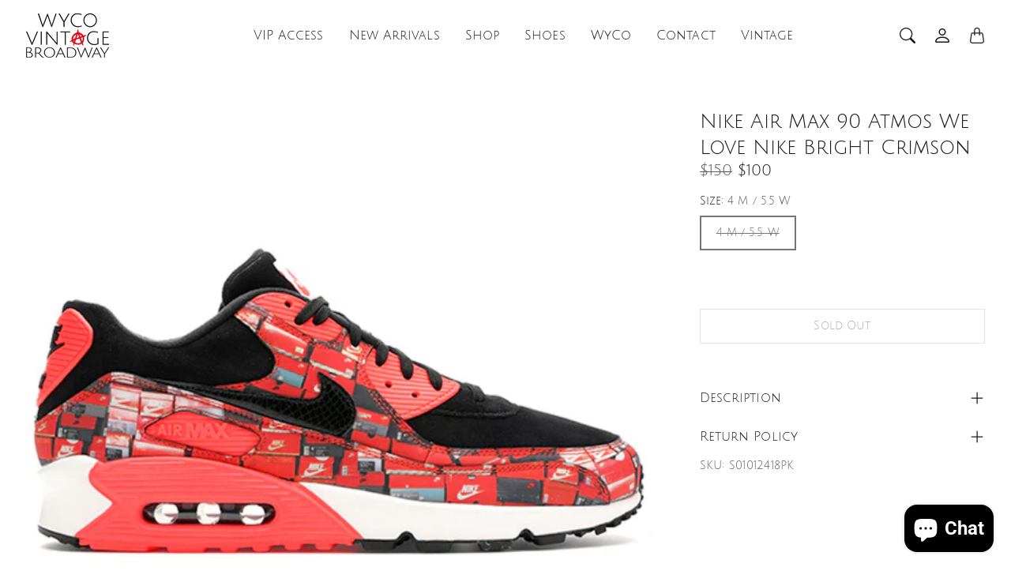

--- FILE ---
content_type: text/css
request_url: https://wycovintagebroadway.com/cdn/shop/t/9/assets/component-cart-items-drawer.css?v=124030662663434581431740089260
body_size: -658
content:
.Cart__ItemList--drawer .CartItem__ImageWrapper {
  width: 40%;
}
.Cart__ItemList--drawer .CartItem__Info {
  width: 60%;
  -webkit-padding-start: 1rem;
          padding-inline-start: 1rem;
}
.Cart__ItemList--drawer .CartItem__QuantityWrapper {
  margin-top: 1rem;
}

--- FILE ---
content_type: text/css
request_url: https://wycovintagebroadway.com/cdn/shop/t/9/assets/component-product-gallery.css?v=145845021388401229891740089261
body_size: -123
content:
.ProductGallery{position:-webkit-sticky;position:sticky;top:calc(var(--tg-header-height, 0px) * var(--use-sticky-header, 0) + var(--tg-other-sticky-elements-height, 0px))}.Modal--zoomModal{--tg-component-modal-background: none}.Modal--zoomModal .Modal__Body{padding:0}.Modal--zoomModal .Modal__Content{border:none}.Modal--zoomModal .Modal__Dialog{max-width:100%;padding:1rem}@media screen and (min-width: 1008px){.Modal--zoomModal .Modal__Dialog{margin:2rem}}.Modal--zoomModal .Modal__Dialog .ButtonClose{position:fixed;background-color:#fff;border-radius:200px;opacity:1;top:.5rem;right:.5rem}@media screen and (max-width: 640px){.Modal--zoomModal .Modal__Dialog .ProductGallery__Inner{max-height:90vh}}.ProductGallery--zoomModal .ProductGallery__Inner{overflow:auto}.ProductGallery--zoomModal .ProductGallery__Inner .Product__MediaWrapper{border:none}.ProductGallery--zoomModal .ProductGallery__Inner .Product__MediaWrapper:not(:first-child){margin-top:1rem}@media screen and (max-width: 640px){.ProductGallery--zoomModal .ProductGallery__Inner .Product__MediaWrapper{display:none}.ProductGallery--zoomModal .ProductGallery__Inner .Product__MediaWrapper.Active{margin-top:0;display:block;margin-bottom:0}}.ProductGallery__Inner{-webkit-margin-end:-1px;margin-inline-end:-1px;margin-bottom:-1px}.ProductGallery__Inner .Product__MediaWrapper{-webkit-border-end:1px solid var(--tg-sys-color-outline);border-inline-end:1px solid var(--tg-sys-color-outline);border-bottom:1px solid var(--tg-sys-color-outline)}.ProductGallery__Inner .Product__MediaWrapper .Product__Media{padding:0}.Product__ActionList{position:absolute;top:1rem;left:1rem;z-index:-1;visibility:visible;opacity:0;transition:visibility .2s ease-in-out,opacity .2s ease-in-out}.MediaModalOpener .Product__ActionList{width:auto}@media screen and (min-width: 1008px){.MediaModalOpener:hover .Product__ActionList,.MediaModalOpener:focus .Product__ActionList{opacity:1;z-index:1}}@media screen and (max-width: 1007px){.MediaModalOpener .Product__ActionList{opacity:1;z-index:1}}.Product__ActionItem{display:block;position:relative}.Product__ActionItem .Button{border-radius:300px;width:3rem;height:3rem;border-color:var(--tg-sys-color-outline)}
/*# sourceMappingURL=/cdn/shop/t/9/assets/component-product-gallery.css.map?v=145845021388401229891740089261 */


--- FILE ---
content_type: text/css
request_url: https://wycovintagebroadway.com/cdn/shop/t/9/assets/component-product-gallery-carousel.css?v=162291966259373595351740089260
body_size: -273
content:
.ProductGallery__Carousel.Carousel{-webkit-margin-start:-1px;margin-inline-start:-1px}.ProductGallery__Carousel.Carousel .Carousel__Item{width:50%}.ProductGallery__Carousel.Carousel .Carousel__Item--fullWidth{width:100%}@media screen and (min-width: 641px){.ProductGallery__Carousel--cellAlignCenter:not(.ProductGallery__Carousel--fullWidthDesktop){-webkit-margin-start:0;margin-inline-start:0}}@media screen and (max-width: 640px){.ProductGallery__Carousel--cellAlignCenter:not(.ProductGallery__Carousel--fullWidthMobile){-webkit-margin-start:0;margin-inline-start:0}}.ProductGallery--carousel{margin-top:2px}.ProductGallery__Thumbs{margin-top:.5rem;padding-left:.5rem;padding-right:.5rem;border-bottom:1px solid var(--tg-sys-color-outline)}.ProductGallery__Thumbs .Carousel__Item{margin-bottom:.5rem}.ProductGallery__Thumbs--left .Carousel__Item,.ProductGallery__Thumbs--right .Carousel__Item{width:100%;max-width:100%;cursor:pointer;position:relative!important;left:0!important;right:0!important}.ProductGallery__Thumbs .Carousel__Item:not(.swiper-slide-thumb-active){opacity:.6}.ProductGallery__Thumbs--bottom .Carousel__Item{width:4rem}.ProductGallery--carousel{margin-top:0;top:0;margin-bottom:-1px}.ProductGallery__Carousel.Carousel{margin-top:-1px;border-top:1px solid var(--tg-sys-color-outline);border-bottom:1px solid var(--tg-sys-color-outline)}.ProductGallery__Carousel.Carousel .Carousel__Item{padding:0;-webkit-border-start:1px solid var(--tg-sys-color-outline);border-inline-start:1px solid var(--tg-sys-color-outline)}.ProductGallery__Thumbs .Carousel__Item{border:1px solid rgba(var(--tg-sys-color-outline-rgb),.8)}
/*# sourceMappingURL=/cdn/shop/t/9/assets/component-product-gallery-carousel.css.map?v=162291966259373595351740089260 */


--- FILE ---
content_type: text/css
request_url: https://wycovintagebroadway.com/cdn/shop/t/9/assets/component-placeholder.css?v=157243381098764392771740089260
body_size: -497
content:
.Placeholder{display:inline-block;min-height:1em;vertical-align:middle;cursor:wait;background-color:rgba(var(--tg-sys-color-on-background-rgb),.05);opacity:.3}@media screen and (max-width: 640px){.Placeholder{min-height:.8em}}@media screen and (min-width: 1008px){.Placeholder{min-height:1.2em}}.Placeholder.Button:before{display:inline-block;content:""}.PlaceholderGlow .Placeholder{-webkit-animation:PlaceholderGlow 2s ease-in-out infinite;animation:PlaceholderGlow 2s ease-in-out infinite}@-webkit-keyframes PlaceholderGlow{50%{opacity:.2}}@keyframes PlaceholderGlow{50%{opacity:.2}}
/*# sourceMappingURL=/cdn/shop/t/9/assets/component-placeholder.css.map?v=157243381098764392771740089260 */


--- FILE ---
content_type: text/javascript
request_url: https://wycovintagebroadway.com/cdn/shop/t/9/assets/section-product.js?v=135901815518108572741740089261
body_size: 730
content:
if(!customElements.get("section-product")){class TG_SectionProduct extends HTMLElement{constructor(){super()}connectedCallback(){if(this.element=this,this.delegateElement=new themegoal.libs.Delegate(this.element),this.options=JSON.parse(this.element.getAttribute("data-section-settings")),this.mediaIdIndexs=null,this.element.querySelector("[data-product-media-id-index-json]")){let productMediaJsonData=JSON.parse(this.element.querySelector("[data-product-media-id-index-json]").innerHTML);this.mediaIdIndexs=productMediaJsonData.media_id_index}this.productVariants=new themegoal.components_business.product_variants.ProductVariants(this.element,this.options),this._initStackGalleryCurrentImageStatus(),this.productSlideshowNavElement=this.element.querySelector(".ProductGallery__Thumbs"),this.productSlideshowElement=this.element.querySelector(".ProductGallery__Carousel"),this.productSlideshowNavElement&&(this.productSlideshowNav=new themegoal.components.Carousel(this.productSlideshowNavElement)),this.productSlideshowElement&&(this.options.galleryDesign=="stack_carousel"&&themegoal.helpers.Responsive.matchesBreakpoint("large")||(this.productSlideshow=new themegoal.components.Carousel(this.productSlideshowElement))),this.options.enableImageZoom&&this.options.imageZoomLayout=="stacked"&&(this.imageZoomInstance=new themegoal.components_business.product_variants.ProductImageModal(this.element));let styleWithCarouselEle=this.element.querySelectorAll(".ProductStyleWith__Body .ProductList--carousel");if(this.styleWithCarousels=[],styleWithCarouselEle){let _this=this;styleWithCarouselEle.forEach(function(ele){_this.styleWithCarousels.push(new themegoal.components.Carousel(ele))})}let offscreenElement=this.element.querySelector(".Site__TopLevelElment");offscreenElement&&document.body.appendChild(offscreenElement),this.blockRecommendationsElementRelated=this.element.querySelector(".ProductBlockRecommendations--related"),this.blockRecommendationsElementRelated&&this._loadRecommendations(),this.blockRecommendationsElementComplementary=this.element.querySelector(".ProductBlockRecommendations--complementary"),this.blockRecommendationsElementComplementary&&this._loadRecommendationsComplementary(),this._bindEventsListeners()}disconnectedCallback(){this.delegateElement&&this.delegateElement.destroy(),this.productSlideshow&&this.productSlideshow.destroy(),this.productSlideshowNav&&this.productSlideshowNav.destroy(),this.styleWithCarousels&&this.styleWithCarousels.forEach(function(carousel){carousel.destroy()})}_bindEventsListeners(){this.delegateElement.on("variant:changed",this._updateSlideshowImage.bind(this)),this.options.galleryDesign=="stack_carousel"&&(this._onBreakpointChangedListener=this._onBreakpointChanged.bind(this),document.addEventListener("breakpoint:changed",this._onBreakpointChangedListener))}_onBreakpointChanged(event){let currentBreakpoint=event.detail.currentBreakpoint,previousBreakpoint=event.detail.previousBreakpoint;previousBreakpoint.indexOf("large")>-1&&currentBreakpoint.indexOf("large")<0?this.productSlideshow=new themegoal.components.Carousel(this.productSlideshowElement):previousBreakpoint.indexOf("large")<0&&currentBreakpoint.indexOf("large")>-1&&this.productSlideshow.destroy()}_loadRecommendations(){var _this=this,url=window.routes.productRecommendationsUrl+"?section_id=product-block-recommendations&intent=related&product_id="+this.options.productId+"&limit="+this.options.recommendationsRelatedCount;return fetch(url).then(function(response){return response.text().then(function(content){var container=document.createElement("div");container.innerHTML=content;let recommendationsElement=_this.element.querySelector(".ProductBlockRecommendations--related .ProductBlockRecommendations__Body");container.querySelector(".Carousel__Item")?(recommendationsElement.querySelector(".ProductList--carousel").innerHTML=container.querySelector(".ProductBlockRecommendations__Body").innerHTML,new themegoal.components.Carousel(recommendationsElement.querySelector("[data-carousel-config]"))):_this.blockRecommendationsElementRelated.style.display="none"})})}_loadRecommendationsComplementary(){var _this=this,url=window.routes.productRecommendationsUrl+"?section_id=product-block-recommendations&intent=complementary&product_id="+this.options.productId+"&limit="+this.options.recommendationsComplementaryCount;return fetch(url).then(function(response){return response.text().then(function(content){var container=document.createElement("div");container.innerHTML=content;let recommendationsElement=_this.element.querySelector(".ProductBlockRecommendations--complementary .ProductBlockRecommendations__Body");container.querySelector(".Carousel__Item")?(recommendationsElement.querySelector(".ProductList--carousel").innerHTML=container.querySelector(".ProductBlockRecommendations__Body").innerHTML,new themegoal.components.Carousel(recommendationsElement.querySelector("[data-carousel-config]"))):_this.blockRecommendationsElementComplementary.style.display="none"})})}_updateSlideshowImage(event){var variant=event.detail.variant,previousVariant=event.detail.previousVariant;if(!variant||!variant.featured_media||previousVariant&&previousVariant.featured_media&&previousVariant.featured_media.id===variant.featured_media.id)return;let variantFeaturedMediaId=variant.featured_media.id;if(this.options.galleryDesign=="carousel"){if(this.options.enableMediaGrouping&&previousVariant.options[0]!=variant.options[0]){if(this.mediaIdIndexs=null,this.element.querySelector("[data-product-media-id-index-json]")){let productMediaJsonData=JSON.parse(this.element.querySelector("[data-product-media-id-index-json]").innerHTML);this.mediaIdIndexs=productMediaJsonData.media_id_index}this.productSlideshowNavElement=this.element.querySelector(".ProductGallery__Thumbs"),this.productSlideshowElement=this.element.querySelector(".ProductGallery__Carousel"),this.productSlideshowNavElement&&(this.productSlideshowNav=new themegoal.components.Carousel(this.productSlideshowNavElement)),this.productSlideshowElement&&(this.productSlideshow=new themegoal.components.Carousel(this.productSlideshowElement))}this.mediaIdIndexs&&this.mediaIdIndexs.hasOwnProperty("id_"+variantFeaturedMediaId)&&this.productSlideshow.selectCell(this.mediaIdIndexs["id_"+variantFeaturedMediaId])}else if(this.options.galleryDesign=="stack_images"){let stackElement=this.element.querySelector(".ProductGallery--stack");if(stackElement){stackElement.querySelectorAll(".Product__MediaWrapper").forEach(function(item){item.classList.remove("Product__MediaWrapper--currentVariantImage")});let stackItem=stackElement.querySelector('[data-media-id="'+variantFeaturedMediaId+'"]');stackItem.classList.add("Product__MediaWrapper--currentVariantImage"),stackItem.scrollIntoView({behavior:"smooth",block:"start"})}}else if(this.options.galleryDesign=="stack_carousel")if(themegoal.helpers.Responsive.matchesBreakpoint("large")){let stackElement=this.element.querySelector(".ProductGallery--stackCarousel");if(stackElement){stackElement.querySelectorAll(".MediaModalOpener").forEach(function(item){item.classList.remove("MediaModalOpener--currentVariantImage")});let stackItem=stackElement.querySelector('[data-media-id="'+variantFeaturedMediaId+'"]');stackItem.classList.add("MediaModalOpener--currentVariantImage"),stackItem.scrollIntoView({behavior:"smooth",block:"start"})}}else{if(this.options.enableMediaGrouping&&previousVariant.options[0]!=variant.options[0]&&(this.productSlideshowElement=this.element.querySelector(".ProductGallery__Carousel"),this.productSlideshowElement&&(this.productSlideshow=new themegoal.components.Carousel(this.productSlideshowElement)),this.mediaIdIndexs=null,this.element.querySelector("[data-product-media-id-index-json]"))){let productMediaJsonData=JSON.parse(this.element.querySelector("[data-product-media-id-index-json]").innerHTML);this.mediaIdIndexs=productMediaJsonData.media_id_index}this.mediaIdIndexs&&this.mediaIdIndexs.hasOwnProperty("id_"+variantFeaturedMediaId)&&this.productSlideshow.selectCell(this.mediaIdIndexs["id_"+variantFeaturedMediaId])}}_initStackGalleryCurrentImageStatus(){if(this.options.galleryDesign=="stack_images"){let stackElement=this.element.querySelector(".ProductGallery--stack");if(stackElement){stackElement.querySelectorAll(".Product__MediaWrapper").forEach(function(item){item.classList.remove("Product__MediaWrapper--currentVariantImage")});let stackItem=stackElement.querySelector('[data-media-id="'+this.options.initCurrentVariantImageId+'"]');stackItem&&stackItem.classList.add("Product__MediaWrapper--currentVariantImage")}}}}customElements.define("section-product",TG_SectionProduct)}
//# sourceMappingURL=/cdn/shop/t/9/assets/section-product.js.map?v=135901815518108572741740089261


--- FILE ---
content_type: text/javascript
request_url: https://wycovintagebroadway.com/cdn/shop/t/9/assets/custom.js?v=4244278962831210641740089260
body_size: -701
content:
//# sourceMappingURL=/cdn/shop/t/9/assets/custom.js.map?v=4244278962831210641740089260


--- FILE ---
content_type: text/plain;charset=UTF-8
request_url: https://multiloca.info/api/get-loc-inventory-stock?shopdomain=wyco-vintage-broadway.myshopify.com&variant_id=44791973380404&locale=en&product_id=8207822848308&customerid=null&market=50629378356&marketCountry=US&customerEnterPincode=null&customerEnterAddress=null&multilocaCustomKey=null
body_size: 1258
content:
{"inventoryLevels":{"44791973380404":{"variantId":"44791973380404","displayname":"Nike Air Max 90 Atmos We Love Nike Bright Crimson - 4 M / 5.5 W","inventoryPolicy":"DENY","locations":[],"zoneslocationsid":[]}},"settings":{"enabledFullfillment":"false","templateformated":"basicView","labelquantity":"Stock Availability","showHeading":"true","distanceIN":"true","locationDetection":"browser","selectedPositions":"aboveAddToCart","requiredSelectLocation":"false","autoSelectFirstLocation":"false","locations_arr":[],"locationFilterSetting":{"countryDetection":"{\"shopmarket\":true,\"browser\":true,\"ip\":true}","locationBasedOnCountry":"false","locationBasedonNearest":"true","locationRadius":"false","locationRadiusValues":{},"enableGeolocationSearch":"false","countryOptions":"[\"shopmarket\",\"ip\",\"browser\"]","enableDistanceFilter":"false","showSelectedLocation":"false","showSelectedLocationView":"false","sortLocationsByQuantity":"false","sortLocationsByRecommendations":"false","showNumberOfLocations":"false","numberOfLocations":1,"PickeasyIntegration":"false","enabledInventoryApi":"false"},"locationSettings":{"locationOptions":"[\"Show location address\",\"Show location phone number\",\"Show Direction\",\"Show Pickup Availability\",\"Show Distance\",\"Show Location Notes\",\"Show Google Rating and Business Hours\"]","locationTemplateres":"{{location_name}} - {{stock_msg}} : {{qty}}","showDirection":"false","showDistance":"false","showLocationNotes":"false","ruleNoteHeaderBlock":"false","googleRatingTimingEnabled":"false","enableBlock":"true","showLocationaddress":"false","showOnlineAvailability":"false","onlineLocationHeading":"Online","physicalLocationHeading":"In-Store","onlineLocationLabel":"Online","locationNoteType":"default","clickToCall":"false","showPhoneIcon":"false","clickToWhatsApp":"false","showWhatsAppIcon":"false","showLocationIcon":"false","showDirectionText":"Get Directions","notifyMeWhenInStock":"false","notifyMeWhenInStockText":"Notify Me","showStockLevelMessages":"false","changeLocationText":"Change Location","optionDisplayPosition":"{}"},"locationPopup":"false","locationPopupstyle":"dropdown","locationPopupHeader":"Shop from Location","locationPopupDescription":"Select a store location to see product availability","enableBlock":"true","enabledSmartCollectionFilter":"false","headerBlock":"false","headerBlockstyle":"dropdown","purchaseFromOneLocation":"false","showSettingsHeader":[],"headerSettingsPriority":"[\"Show location address\",\"Show location phone number\",\"Show location notes\",\"Show location directions\",\"Show Google Rating and Business Hours\"]","quantityBasedOnLocation":"false","enabledOtherLocationMessage":"false","enableIncomingtext":"false","purchaseOneLocationToast":"Items you are purchasing are availabe at the location you are choosing. Are you sure you want to switch location.","someProductAvailableMessage":"The following items in your cart are not available at Selected location. You can remove unavailable items from your cart and continue...","availableMessage":"✔ Available","otherLocationMessage":"<span style=\"color: orange;\">✔ Available at Other location</span>","notAvailableMessage":"Not available at selected location","pickupAvailabilityText":"&#10004; Pick Up Available in ","hideOutofStockItems":"false","blockdisabled":false,"pushDownOutofStockItems":"false","headerBlockIcon":"false","headerDisabled":false,"geolocationtype":"none","addressPrepopulation":"false","disablebtnOutofStockItems":"false","stockMsgStyles":{"instock":{},"outstock":{}},"enableProductMapView":"false","drawerAddtoCartButton":"false","isBundle":false,"bundledproducts":"false"}}